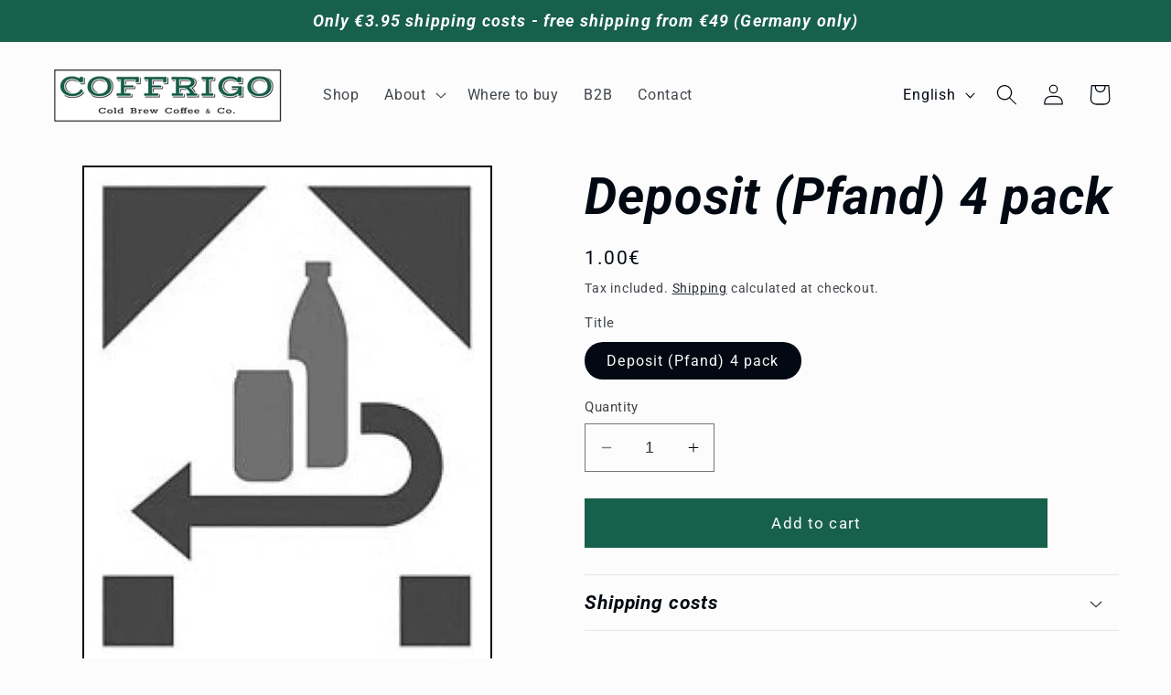

--- FILE ---
content_type: text/css
request_url: https://coffrigo.de/cdn/shop/t/82/assets/collapsible-content.css?v=182926034397900839671716304072
body_size: -295
content:
.collapsible-content{position:relative;z-index:0}.collapsible-section-layout{padding-bottom:5rem;padding-top:5rem}@media screen and (min-width:750px){.collapsible-section-layout{padding-bottom:7rem;padding-top:7rem}}.collapsible-content__media{background:0 0}.collapsible-content__media--small{height:19.4rem}.collapsible-content__media--large{height:43.5rem}@media screen and (min-width:750px){.collapsible-content__media--small{height:31.4rem}.collapsible-content__media--large{height:69.5rem}}@media screen and (min-width:750px){.collapsible-content__grid--reverse{flex-direction:row-reverse}}.collapsible-content-wrapper-narrow{margin:0 auto;padding-right:1.5rem;padding-left:1.5rem;max-width:73.4rem}.collapsible-content__header{word-break:break-word}.collapsible-content__heading{margin-bottom:2rem;margin-top:0}@media screen and (min-width:750px){.collapsible-content__heading{margin-bottom:3rem}}.collapsible-none-layout .accordion+.accordion{border-top:0}.collapsible-row-layout .accordion:not(:first-child):not(.color-background-1){margin-top:1rem}.caption-with-letter-spacing+h2{margin-top:1rem}@media screen and (min-width:750px){.collapsible-content .accordion{margin-top:0}}.collapsible-row-layout .accordion{border:var(--text-boxes-border-width) solid rgba(var(--color-foreground),var(--text-boxes-border-opacity));margin-bottom:1.5rem;transform:perspective(0)}.collapsible-row-layout .accordion .accordion__content,.collapsible-row-layout .accordion summary{padding:1.5rem}.collapsible-row-layout .accordion .accordion__content{padding-top:0}.collapsible-content summary:hover{background:rgba(var(--color-foreground),.04)}.collapsible-content summary:hover .accordion__title{text-decoration:underline;text-underline-offset:.3rem}@supports not (inset:10px){@media screen and (min-width:750px){.collapsible-content__grid--reverse .collapsible-content__grid-item,.collapsible-content__grid:not(.collapsible-content__grid--reverse) .grid__item:last-child{padding-left:5rem;padding-right:0}}@media screen and (min-width:990px){.collapsible-content__grid--reverse .collapsible-content__grid-item,.collapsible-content__grid:not(.collapsible-content__grid--reverse) .grid__item:last-child{padding-left:7rem}}}

--- FILE ---
content_type: text/javascript
request_url: https://coffrigo.de/cdn/shop/t/82/assets/animations.js?v=9741175270874220131716304072
body_size: -20
content:
const SCROLL_ANIMATION_TRIGGER_CLASSNAME="scroll-trigger",SCROLL_ANIMATION_OFFSCREEN_CLASSNAME="scroll-trigger--offscreen",SCROLL_ZOOM_IN_TRIGGER_CLASSNAME="animate--zoom-in",SCROLL_ANIMATION_CANCEL_CLASSNAME="scroll-trigger--cancel";function onIntersection(e,t){e.forEach((e2,n)=>{if(e2.isIntersecting){const i=e2.target;i.classList.contains(SCROLL_ANIMATION_OFFSCREEN_CLASSNAME)&&(i.classList.remove(SCROLL_ANIMATION_OFFSCREEN_CLASSNAME),i.hasAttribute("data-cascade")&&i.setAttribute("style",`--animation-order: ${n};`)),t.unobserve(i)}else e2.target.classList.add(SCROLL_ANIMATION_OFFSCREEN_CLASSNAME),e2.target.classList.remove(SCROLL_ANIMATION_CANCEL_CLASSNAME)})}function initializeScrollAnimationTrigger(e=document,t=!1){const n=Array.from(e.getElementsByClassName(SCROLL_ANIMATION_TRIGGER_CLASSNAME));if(n.length===0)return;if(t)return void n.forEach(e2=>{e2.classList.add("scroll-trigger--design-mode")});const i=new IntersectionObserver(onIntersection,{rootMargin:"0px 0px -50px 0px"});n.forEach(e2=>i.observe(e2))}function initializeScrollZoomAnimationTrigger(){if(window.matchMedia("(prefers-reduced-motion: reduce)").matches)return;const e=Array.from(document.getElementsByClassName(SCROLL_ZOOM_IN_TRIGGER_CLASSNAME));e.length!==0&&e.forEach(e2=>{let t=!1;new IntersectionObserver(e3=>{e3.forEach(e4=>{t=e4.isIntersecting})}).observe(e2),e2.style.setProperty("--zoom-in-ratio",1+.002*percentageSeen(e2)),window.addEventListener("scroll",throttle(()=>{t&&e2.style.setProperty("--zoom-in-ratio",1+.002*percentageSeen(e2))}),{passive:!0})})}function percentageSeen(e){const t=window.innerHeight,n=window.scrollY,i=e.getBoundingClientRect().top+n,r=e.offsetHeight;if(i>n+t)return 0;if(i+r<n)return 100;let o=(n+t-i)/((t+r)/100);return Math.round(o)}window.addEventListener("DOMContentLoaded",()=>{initializeScrollAnimationTrigger(),initializeScrollZoomAnimationTrigger()}),Shopify.designMode&&(document.addEventListener("shopify:section:load",e=>initializeScrollAnimationTrigger(e.target,!0)),document.addEventListener("shopify:section:reorder",()=>initializeScrollAnimationTrigger(document,!0)));
//# sourceMappingURL=/cdn/shop/t/82/assets/animations.js.map?v=9741175270874220131716304072


--- FILE ---
content_type: text/javascript
request_url: https://coffrigo.de/cdn/shop/t/82/assets/pickup-availability.js?v=86834899420225382821716304072
body_size: 27
content:
customElements.get("pickup-availability")||customElements.define("pickup-availability",class extends HTMLElement{constructor(){super(),this.hasAttribute("available")&&(this.errorHtml=this.querySelector("template").content.firstElementChild.cloneNode(!0),this.onClickRefreshList=this.onClickRefreshList.bind(this),this.fetchAvailability(this.dataset.variantId))}fetchAvailability(e){let t=this.dataset.rootUrl;t.endsWith("/")||(t+="/");const i=`${t}variants/${e}/?section_id=pickup-availability`;fetch(i).then(e2=>e2.text()).then(e2=>{const t2=new DOMParser().parseFromString(e2,"text/html").querySelector(".shopify-section");this.renderPreview(t2)}).catch(e2=>{const t2=this.querySelector("button");t2&&t2.removeEventListener("click",this.onClickRefreshList),this.renderError()})}onClickRefreshList(e){this.fetchAvailability(this.dataset.variantId)}renderError(){this.innerHTML="",this.appendChild(this.errorHtml),this.querySelector("button").addEventListener("click",this.onClickRefreshList)}renderPreview(e){const t=document.querySelector("pickup-availability-drawer");if(t&&t.remove(),!e.querySelector("pickup-availability-preview"))return this.innerHTML="",void this.removeAttribute("available");this.innerHTML=e.querySelector("pickup-availability-preview").outerHTML,this.setAttribute("available",""),document.body.appendChild(e.querySelector("pickup-availability-drawer")),this.dataset.productPageColorScheme.split(" ").forEach(e2=>{document.querySelector("pickup-availability-drawer").classList.add(e2)});const i=this.querySelector("button");i&&i.addEventListener("click",e2=>{document.querySelector("pickup-availability-drawer").show(e2.target)})}}),customElements.get("pickup-availability-drawer")||customElements.define("pickup-availability-drawer",class extends HTMLElement{constructor(){super(),this.onBodyClick=this.handleBodyClick.bind(this),this.querySelector("button").addEventListener("click",()=>{this.hide()}),this.addEventListener("keyup",e=>{e.code.toUpperCase()==="ESCAPE"&&this.hide()})}handleBodyClick(e){const t=e.target;t==this||t.closest("pickup-availability-drawer")||t.id=="ShowPickupAvailabilityDrawer"||this.hide()}hide(){this.removeAttribute("open"),document.body.removeEventListener("click",this.onBodyClick),document.body.classList.remove("overflow-hidden"),removeTrapFocus(this.focusElement)}show(e){this.focusElement=e,this.setAttribute("open",""),document.body.addEventListener("click",this.onBodyClick),document.body.classList.add("overflow-hidden"),trapFocus(this)}});
//# sourceMappingURL=/cdn/shop/t/82/assets/pickup-availability.js.map?v=86834899420225382821716304072


--- FILE ---
content_type: text/javascript
request_url: https://coffrigo.de/cdn/shop/t/82/assets/localization-form.js?v=111503873908293321681716304072
body_size: -252
content:
customElements.get("localization-form")||customElements.define("localization-form",class extends HTMLElement{constructor(){super(),this.elements={input:this.querySelector('input[name="locale_code"], input[name="country_code"]'),button:this.querySelector("button"),panel:this.querySelector(".disclosure__list-wrapper")},this.elements.button.addEventListener("click",this.openSelector.bind(this)),this.elements.button.addEventListener("focusout",this.closeSelector.bind(this)),this.addEventListener("keyup",this.onContainerKeyUp.bind(this)),this.querySelectorAll("a").forEach(e=>e.addEventListener("click",this.onItemClick.bind(this)))}hidePanel(){this.elements.button.setAttribute("aria-expanded","false"),this.elements.panel.setAttribute("hidden",!0)}onContainerKeyUp(e){e.code.toUpperCase()==="ESCAPE"&&this.elements.button.getAttribute("aria-expanded")!="false"&&(this.hidePanel(),e.stopPropagation(),this.elements.button.focus())}onItemClick(e){e.preventDefault();const t=this.querySelector("form");this.elements.input.value=e.currentTarget.dataset.value,t&&t.submit()}openSelector(){this.elements.button.focus(),this.elements.panel.toggleAttribute("hidden"),this.elements.button.setAttribute("aria-expanded",(this.elements.button.getAttribute("aria-expanded")==="false").toString())}closeSelector(e){const t=this.elements.panel.contains(e.relatedTarget)||this.elements.button.contains(e.relatedTarget);e.relatedTarget&&t||this.hidePanel()}});
//# sourceMappingURL=/cdn/shop/t/82/assets/localization-form.js.map?v=111503873908293321681716304072


--- FILE ---
content_type: text/javascript
request_url: https://coffrigo.de/cdn/shop/t/82/assets/product-form.js?v=39936500977214229881716368099
body_size: -15
content:
customElements.get("product-form")||customElements.define("product-form",class extends HTMLElement{constructor(){super(),this.form=this.querySelector("form"),this.form.querySelector("[name=id]").disabled=!1,this.form.addEventListener("submit",this.onSubmitHandler.bind(this)),this.cart=document.querySelector("cart-notification")||document.querySelector("cart-drawer"),this.submitButton=this.querySelector('[type="submit"]'),document.querySelector("cart-drawer")&&this.submitButton.setAttribute("aria-haspopup","dialog"),this.hideErrors="true"===this.dataset.hideErrors}onSubmitHandler(t){if(t.preventDefault(),"true"===this.submitButton.getAttribute("aria-disabled"))return;this.handleErrorMessage(),this.submitButton.setAttribute("aria-disabled",!0),this.submitButton.classList.add("loading"),this.querySelector(".loading__spinner").classList.remove("hidden");const e=fetchConfig("javascript");e.headers["X-Requested-With"]="XMLHttpRequest",delete e.headers["Content-Type"];const r=new FormData(this.form);this.cart&&(r.append("sections",this.cart.getSectionsToRender().map(t=>t.id)),r.append("sections_url",window.location.pathname),this.cart.setActiveElement(document.activeElement)),e.body=r,fetch(`${routes.cart_add_url}`,e).then(t=>t.json()).then(t=>{if(t.status){publish(PUB_SUB_EVENTS.cartError,{source:"product-form",productVariantId:r.get("id"),errors:t.errors||t.description,message:t.message}),this.handleErrorMessage(t.description);const e=this.submitButton.querySelector(".sold-out-message");if(!e)return;return this.submitButton.setAttribute("aria-disabled",!0),this.submitButton.querySelector("span").classList.add("hidden"),e.classList.remove("hidden"),void(this.error=!0)}if(!this.cart)return void(window.location=window.routes.cart_url);this.error||publish(PUB_SUB_EVENTS.cartUpdate,{source:"product-form",productVariantId:r.get("id"),cartData:t}),this.error=!1;const e=this.closest("quick-add-modal");e?(document.body.addEventListener("modalClosed",()=>{setTimeout(()=>{this.cart.renderContents(t)})},{once:!0}),e.hide(!0)):this.cart.renderContents(t)}).catch(t=>{console.error(t)}).finally(()=>{this.submitButton.classList.remove("loading"),this.cart&&this.cart.classList.contains("is-empty")&&this.cart.classList.remove("is-empty"),this.error||this.submitButton.removeAttribute("aria-disabled"),this.querySelector(".loading__spinner").classList.add("hidden")})}handleErrorMessage(t=!1){this.hideErrors||(this.errorMessageWrapper=this.errorMessageWrapper||this.querySelector(".product-form__error-message-wrapper"),this.errorMessageWrapper&&(this.errorMessage=this.errorMessage||this.errorMessageWrapper.querySelector(".product-form__error-message"),this.errorMessageWrapper.toggleAttribute("hidden",!t),t&&(this.errorMessage.textContent=t)))}});

--- FILE ---
content_type: text/javascript
request_url: https://coffrigo.de/cdn/shop/t/82/assets/product-modal.js?v=139376441937673624511716304072
body_size: -359
content:
customElements.get("product-modal")||customElements.define("product-modal",class extends ModalDialog{constructor(){super()}hide(){super.hide()}show(e){super.show(e),this.showActiveMedia()}showActiveMedia(){this.querySelectorAll(`[data-media-id]:not([data-media-id="${this.openedBy.getAttribute("data-media-id")}"])`).forEach(e2=>{e2.classList.remove("active")});const e=this.querySelector(`[data-media-id="${this.openedBy.getAttribute("data-media-id")}"]`),t=e.querySelector("template"),o=t?t.content:null;e.classList.add("active"),e.scrollIntoView();const d=this.querySelector('[role="document"]');d.scrollLeft=(e.width-d.clientWidth)/2,e.nodeName=="DEFERRED-MEDIA"&&o&&o.querySelector(".js-youtube")&&e.loadContent()}});
//# sourceMappingURL=/cdn/shop/t/82/assets/product-modal.js.map?v=139376441937673624511716304072
